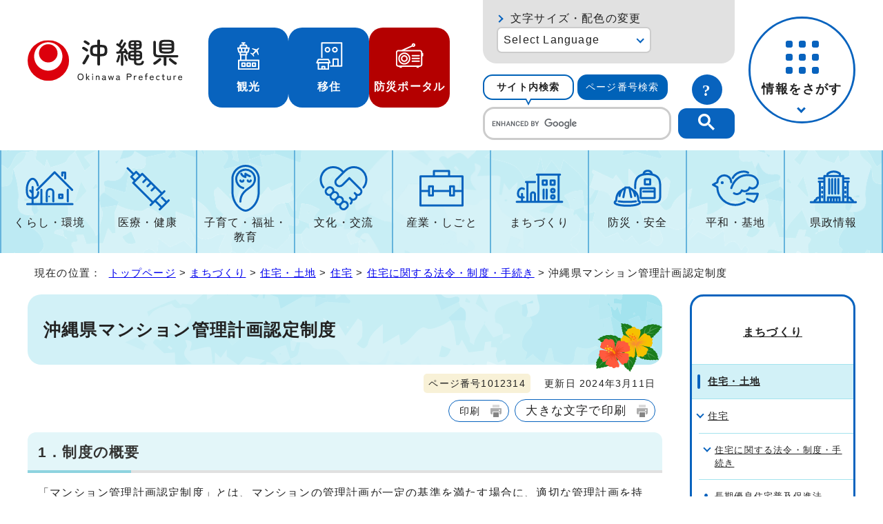

--- FILE ---
content_type: text/css
request_url: https://www.pref.okinawa.jp/_template_/_site_/_default_/_res/design/site.css?2502
body_size: 6404
content:
@charset "utf-8";
/*------------------------------------------------------------------------------
[1] レイアウト[ 配置 + 書式設定その他 ]
[2] 詳細デザイン
------------------------------------------------------------------------------*/
/*******************************************************************************
[1] レイアウト[ 配置 + 書式設定その他 ]
*******************************************************************************/
/*==============================================================================
	配置
==============================================================================*/
#wrapbg,#wrap{
	min-width:1000px;
}
#headerbg,#topheaderbg{
	position:relative;
}
#headerbg #header{
	max-width:1450px;
	width:calc(100% - 200px);
}
@media (max-width:1450px){
	#headerbg #header{
	max-width:1200px;
	width:100%;
	}
}
#gnavibg #gnavi{
	max-width:1400px;
}
#pagebody{
	padding-bottom:30px;
}
/*==============================================================================
	書式設定その他
==============================================================================*/
body,input,select,textarea,button{
	font-family:"BIZ UDPGothic","ヒラギノ角ゴ Pro W3","Hiragino Kaku Gothic Pro","メイリオ",Meiryo,"ＭＳ Ｐゴシック",sans-serif;
	font-weight:normal;
	letter-spacing:.075em;
}
/*******************************************************************************
[2] 詳細デザイン
*******************************************************************************/
/*==============================================================================
	ヘッダ
==============================================================================*/
#header{
	padding:0px;
	max-width:1200px;
	min-width:1000px;
	display:flex;
	flex-wrap:wrap;
	justify-content: space-between;
	align-items: flex-start;
	font-size: 100%;
}

#tlogowrap {
	display: flex;
	justify-content: space-between;
	align-items: flex-start;
	width: 53.5%;
	max-width: 790px;
	padding: 40px 0px 15px;
}
#tlogo{
	width: 35%;
	margin:0px;
	padding-top: 1.25vw;
}
#utilmenuwrap{
    width: 45%;
    max-width: 652px;
    margin-bottom: 15px;
	display: flex;
	justify-content: space-between;
	align-self: flex-start;
	align-items:center;
    box-sizing: border-box;
}
#util{
    width: calc(100% - 175px);
}
#headerlinkwrap {
	width: 59.25%;
}
/*------------------------------------------------------------------------------
	headerlink
------------------------------------------------------------------------------*/
#headerlink .flexstyle1 {
	margin: 0px;
	gap: 15px;
	font-size: 1.25em;
}
@media screen and (max-width: 1620px){
	#headerlink .flexstyle1{
		font-size: 1.1em;
	}
}
@media screen and (max-width: 1460px){
	#headerlink .flexstyle1{
		font-size: 1em;
	}
}
#headerlink .flexstyle1 li {
	width: calc((100% - 15px * 2) / 3);
	margin: 0px;
	background: none;
}
#headerlink .flexstyle1 li a {
	flex-direction: column;
	justify-content: center;
	padding: 1.3em 0.2em;
	border-radius: 20px;
	background-color: #0863BE;
	box-shadow: none;
	transition:none;
	transition:background .5s;
}
#headerlink .flexstyle1 li.portal a {
	background-color: #B40000;
}
/*------------------------------------------------------------------------------
	kinkyuinfo
------------------------------------------------------------------------------*/
#headerlinkwrap .kinkyuinfo {
	margin-top: 15px;
}
#headerlinkwrap .kinkyuinfo a {
	position: relative;
	display: block;
	padding: 1em 8px 1em 57px;
	border: 2px solid #B40000;
	border-radius: 10px;
	background: #FEEDEB url(images/header/kinkyuicon.png) 10px center no-repeat;
	color: #B40000;
	font-weight: 700;
	font-size: 1.125em;
	text-decoration: none;
}
#headerlinkwrap .kinkyuinfo a::after {
	display: block;
	content: "";
	position: absolute;
	right: 1em;
	top: 50%;
	width: 0.45em;
	height: 0.45em;
	border-right: 3px solid #B40000;
	border-bottom: 3px solid #B40000;
	transform: translateY(-50%) rotate(-45deg);
}
/*------------------------------------------------------------------------------
	util2
------------------------------------------------------------------------------*/
#util2 {
	display: flex;
	flex-wrap: wrap;
	align-items: center;
	justify-content: space-between;
	gap: 0.5em 1em;
	padding: 15px 20px;
	border-radius: 0px 0px 20px 20px;
	background-color: #E1E1E1;
}
#util2 #fontsize a {
	display: inline-block;
	position: relative;
	padding-left: 1.25em;
	text-decoration: none;
	color: #222222;
	text-align: left;
}
#util2 #fontsize a::before {
	content: "";
	display: block;
	position: absolute;
	left: 0px;
	top: 0.5em;
	width: 0.4em;
	height: 0.4em;
	border-right: 2px solid #0863BE;
	border-bottom: 2px solid #0863BE;
	transform: rotate(-45deg);
}
#util2 #translation select {
	width: 14em;
	padding: 0.5em;
	border: 2px solid #ccc;
	border-radius: 0.4375em;
	background-color: #fff;
	box-sizing: border-box;
}
#util2 #translation{
	position:relative;
	text-align:left;
}
#util2 #translation button{
	margin:0px;
	padding: 0.5em;
	width: 14em;
	position:relative;
	border: 2px solid #ccc;
	border-radius: 0.4375em;
	background-color: #fff;
	text-align:left;
	box-sizing: border-box;
	-webkit-appearance:none;
}
#util2 #translation button::before {
	content: "";
	display: block;
	position: absolute;
	right: 10px;
	top: 0.75em;
	width: 0.4em;
	height: 0.4em;
	border-right: 2px solid #0863BE;
	border-bottom: 2px solid #0863BE;
	transform: rotate(45deg);
}
#util2 #translation #translationlist{
	padding:3px;
	width:100%;
	display:none;
	position:absolute;
	top:100%;
	left:0;
	z-index:9999;
	background-color: #fff;
	border: 1px solid #ccc;
	border-radius: 0.4375em;
	box-sizing: border-box;
}
#util2 #translation #translationlist{
	list-style:none;
}
#util2 #translation #translationlist a{
	padding:5px 7px;
	display:block;
	color:#222;
	text-decoration:none;
}
#util2 #translation #translationlist a:hover,
#util2 #translation #translationlist a:focus{
	background-color: #EFEFEF;
}
/*==============================================================================
	検索
==============================================================================*/
#sitesearch {
	position: relative;
	margin-top: 1em;
}
/*------------------------------------------------------------------------------
	リセットCSS（アンケートシステム）
------------------------------------------------------------------------------*/
#sitesearch.ui-widget,#sitesearch.ui-widget input,#sitesearch.ui-widget select,#sitesearch.ui-widget textarea,#sitesearch.ui-widget button{
	font-family:"BIZ UDPGothic","ヒラギノ角ゴ Pro W3","Hiragino Kaku Gothic Pro","メイリオ",Meiryo,"ＭＳ Ｐゴシック",sans-serif;
}
#sitesearch.ui-widget.ui-widget-content,
#sitesearch .ui-widget-header,
#sitesearch .ui-widget-content,
#sitesearch .ui-state-default,
#sitesearch .ui-widget-content .ui-state-default,
#sitesearch .ui-widget-header .ui-state-default,
#sitesearch .ui-button,
#sitesearch .ui-button.ui-state-disabled:hover,
#sitesearch .ui-button.ui-state-disabled:active{
	border:none;
	background:none;
}
/*------------------------------------------------------------------------------
	タブ表示（サイト内検索／ページ番号検索）
------------------------------------------------------------------------------*/
#searchtab{
	width:calc(100% - 92px);
	list-style-type:none;
	display:flex;
	box-sizing:border-box;
	justify-content:space-between;
}
#searchtab li{
	width:calc(50% - 5px);
	border:none;
	background:none;
}
#searchtab li a{
	padding:15px 30px 15px 30px;
	display:block;
	font-weight:bold;
	color:#FFF;
	font-size:110%;	
	font-weight:normal;
	background-color:#0062B8;
	border-bottom:none;	
	text-decoration:none;
	text-align:center;
	transition:all .5s;
}
#searchtab li.ui-tabs-active a{
	color:#222222;
	background:#FFF;
	position:relative;
	font-weight:bold;
}
#searchtab li a:hover,
#searchtab li.ui-tabs-active a:hover{
	color:#222222;
	background:#D0E7FF;
}
/*------------------------------------------------------------------------------
	サイト内検索
------------------------------------------------------------------------------*/
#googlesearch{
	line-height:normal;
}
#googlesearch table{
	margin:0;
	padding:0;
	max-width:100%;
	border:none;
	border-collapse:collapse;
	empty-cells:inherit;
}
#googlesearch th{
	margin:0;
	padding:0;
	background:none;
	border:none;
}
#googlesearch td{
	margin:0;
	padding:0;
	border:none;
}
#searchmenu .gsc-input-box{
	padding:0;
	height:auto;
	border:none;
}
#searchmenu{
	margin-top: 0.7em;
	padding: 0px;
	box-sizing:border-box;
}
#searchmenu form{
	margin:0px auto 20px auto;
	width:60%;
}
#searchmenu label img{
	vertical-align:middle;
}
#sitesearch input{
	box-sizing:border-box;
	font-size:100%;
	vertical-align:middle;
	-webkit-appearance:none;
}
#searchmenu #key,
#searchmenu .gsc-input-box input{
	padding:12px 8px!important;
	width: calc(100% - 92px);
	height:auto!important;
	display:inline-block;
	vertical-align:middle;
	box-sizing:border-box;
	background-position:left 10px center!important;
	border: 3px solid #ccc !important;
	border-radius: 1em !important;
	box-sizing: border-box;
}
#searchmenu .gsc-input{
	padding-right:6px;
}
#searchmenu .gsc-input-box{
	width:100%;
}
#searchmenu .submit{
	padding:12px 30px 12px 30px!important;
	width: 82px;
	box-sizing:border-box;
	display:inline-block;
	vertical-align:middle;
	color:#FFF;
	font-size:100%!important;
	padding: 0.8em 0px !important;
	background:#0863BE url(images/header/search.svg) no-repeat center center !important;
	border:none !important;
	border-radius: 0.75em !important;
	font-size: 1.25em;
	text-indent:-99999px;
	-webkit-appearance:none;
}
#searchmenu .gsc-search-button-v2{
	margin:0;
	width: 82px;
	padding: 0.5em 0px !important;
	background-color:#0863BE !important;
	border:none !important;
	border-radius: 0.75em !important;
	font-size: 1.25em;
}
#searchmenu .gsc-search-button-v2 svg{
	width:1.5em;
	height:1.5em;
}
/*------------------------------------------------------------------------------
	ページ番号検索
------------------------------------------------------------------------------*/
#searchmenu .navidetail{
	
}
#searchmenu .navidetail form{
	width:100%;	
}
#searchmenu .navidetail input[type="text"]{
	padding:12px 8px!important;
	width: calc(100% - 92px);
	height:auto!important;
	display:inline-block;
	vertical-align:middle;
	box-sizing:border-box;
	background-position:left 10px center!important;
	border: 3px solid #ccc !important;
	border-radius: 1em !important;
	box-sizing: border-box;
}
#searchmenu .navidetail #idbtn{
	padding:12px 30px 12px 30px!important;
	width: 82px;
	box-sizing:border-box;
	display:inline-block;
	vertical-align:middle;
	color:#FFF;
	font-size:100%!important;
	padding: 0.8em 0px !important;
	background-color:#0863BE !important;
	border:none !important;
	border-radius: 0.75em !important;
	font-size: 1.25em;
	-webkit-appearance:none;
}
#searchmenu #idresult p{
	margin:0px;
	color:#c50000;
	font-weight:bold;
	text-align:left;
}
/*==============================================================================
	検索
==============================================================================*/
#searchtab li a{
	display: block;
	padding: 0.45em 0px;
	border-radius: 1em;
	background-color:#0062B8;
	border: 2px solid #0062B8;
	font-size: 1em;
}
@media screen and (max-width: 1540px){
	#searchtab li a{
		font-size: .87em;
	}
}
#searchtab li.ui-tabs-active a{
	color:#222222;
	background:#FFF;
	border: 2px solid #0062B8;
}
#searchtab li.ui-tabs-active a::before,
#searchtab li.ui-tabs-active a::after{
	content: "";
	display: block;
	position: absolute;
	left: 50%;
	margin-left: -5px;
	border-style: solid;
	border-width: 10px 5px;
}
#searchtab li.ui-tabs-active a::before {
	bottom: -20px;
	border-color: #0062B8 transparent transparent transparent;
}
#searchtab li.ui-tabs-active a::after{
	bottom: -16px;
	border-color: #fff transparent transparent transparent;
	transition: all .5s;
}
#searchtab li a:hover,
#searchtab li.ui-tabs-active a:hover{
	color:#FFF;
	background:#0062B8;
}
#searchtab li.ui-tabs-active a:hover::after{
	border-color: #0062B8 transparent transparent transparent;
}

#searchmenu .howto {
	position: absolute;
	right: 18px;
	top: 0px;
}
#searchmenu form {
	display: flex;
	align-items: center;
	justify-content: space-between;
	width: auto;
	margin: 0px;
}
#searchmenu input#key {
}
#searchmenu input[type="submit"] {
}


/*==============================================================================
	ドロップダウン
==============================================================================*/
/*------------------------------------------------------------------------------
	いざという時に
------------------------------------------------------------------------------*/
#smpmenup1bg .bmenu > button{
	margin: 0px;
	width: 130px;
	padding: 40px 10px 15px 10px;
	box-sizing: border-box;
	color: #FFF;
	font-weight: bold;
	background-color: #cc0000;
	border: none;
	border: 3px solid #cc0000;
	text-align: center;
	cursor: pointer;
	box-shadow: 0px 0px 3px 0px #333;
	z-index: 1;
}
#smpmenup1bg .bmenu button{
	display: inline-block;
	position: relative;
}
#smpmenup1bg .bmenu > button::after{
    margin-left:-6px;
    width:6px;
    height:6px;
    display:block;
    left:50%;
    bottom:8px;
    position:absolute;
    content:"";
    border-top:2px solid #FFF;
    border-right:2px solid #FFF;
    -webkit-transform:rotate(135deg);
    transform:rotate(135deg);
}
#smpmenup1bg .bmenu button.choice{
	background-color:#cc0000;
	border:3px solid #cc0000;
}
#smpmenup1bg .bmenu > button.choice::after{
    margin-left:-6px;
    width:6px;
    height:6px;
    display:block;
    left:50%;
    bottom:5px;
    position:absolute;
    content:"";
    border-top:2px solid #FFF;
    border-right:2px solid #FFF;
    -webkit-transform:rotate(-45deg);
    transform:rotate(-45deg);
}
#smpmenup1bg #emergencymenu{
	padding:30px;
	width:800px;
	height:auto;
	display:none;
	position:absolute;
	top:100%;
	right:0;
	box-sizing:border-box;
	background-color:#FFFEDF;
	border:3px solid #FFFEDF;
	box-shadow:0px 0px 3px 0px #333;
	z-index:19991;
}
#emergencymenu .flexstyle1{
	margin: 25px auto 25px auto;
	justify-content: center;
	gap: 30px;
}
#emergencymenu .flexstyle1 li{
	width: 180px;
	margin: 0px;
	background: none;
}
#emergencymenu .flexstyle1 li a{
	padding: 20px 10px 10px;
	background-color: #BB4424;
	box-shadow: none;
}
#emergencymenu .flexstyle1 li a img{
	margin: 0px auto 10px;
}
/*------------------------------------------------------------------------------
	目的別検索
------------------------------------------------------------------------------*/
#smpmenup2bg .bmenu > button {
	position: relative;
	z-index: 19992;
	width: 155px;
	height: 155px;
	margin: 0px;
	padding: 55px 0px 0px;
	border-radius: 50%;
	border: 3px solid #0863BE;
	background: #fff url(images/header/sicon.svg) center 32px / 48px 48px no-repeat;
	font-size: 1.125em;
	font-weight: 700;
	-webkit-appearance:none;
}
#smpmenup2bg .bmenu button {
	display: block;
}
#smpmenup2bg .bmenu > button::after{
    margin-left:-6px;
    width:6px;
    height:6px;
    display:block;
    left:50%;
    bottom:14px;
    position:absolute;
    content:"";
    border-top:3px solid #0863BE;
    border-right:3px solid #0863BE;
    -webkit-transform:rotate(135deg);
    transform:rotate(135deg);
}
#smpmenup2bg .bmenu button.choice{
	background-image: url(images/header/close.svg);
}
#smpmenup2bg .bmenu > button.choice::after{
    margin-left:-6px;
    width:6px;
    height:6px;
    display:block;
    left:50%;
    bottom:14px;
    position:absolute;
    content:"";
    border-top:3px solid #0863BE;
    border-right:3px solid #0863BE;
    -webkit-transform:rotate(-45deg);
    transform:rotate(-45deg);
}
#smpmenup2bg #smpmenup1menu{
	padding: 50px 100px 60px;
	width: 100%;
	height:auto;
	display:none;
	position:absolute;
	top: 150px;
	right: 0;
	box-sizing:border-box;
	background-color: #D2F1F7;
	z-index:19991;
}
#smpmenup1menu ul{
	gap: 30px;
	margin: 0px;
	font-size: 1.5em;
	list-style:none;
}
#smpmenup1menu ul li {
	width: calc((100% - 30px * 4) / 5);
	min-height: calc((100vw - (200px + 30px * 4)) / 5);
	margin: 0px;
	background: none;
}
#smpmenup1menu ul li a {
	flex-direction: column;
	justify-content: center;
	align-items: center;
	background: #fff;
	border-radius: 30px;
	box-shadow: none;
	color: #222;
}
#smpmenup1menu ul li a > img {
	width: 43.5%;
}
#smpmenup2bg dl{
	margin-bottom: 15px;
}
#smpmenup2bg dt{
	margin-bottom:15px;
	padding-left:10px;
	display:block;
	color:#222;
	font-size:120%;
	font-weight:bold;
	border-left:10px solid #f9f22e;
	line-height:1.4;
}
/*	閉じるボタン
------------------------------------------------------------------------------*/
#emergencymenu button.psclose,
#smpmenup1menu button.psclose{
	position: relative;
	margin: 40px auto 0px;
	padding: 0.5em 1em 0.5em 2.25em;
	border:none;
	color:#FFF;
	background-color: #055DB5;
	border-radius: 1.5em;
	line-height:1.2;
	cursor:pointer;
	-webkit-appearance:none;
}
#emergencymenu button.psclose::before,
#emergencymenu button.psclose::after,
#smpmenup1menu button.psclose::before,
#smpmenup1menu button.psclose::after{
    content:"";
	position:absolute;
	display:inline-block;
	top:10px;
	right:auto;
	left:20px;
	width:2px;
	height:15px;
	border:0;
	margin:0;
	padding:0;
	background-color:#fff;
}
#emergencymenu button.psclose::before,
#smpmenup1menu button.psclose::before{
	-moz-transform:rotate(45deg);
	-webkit-transform:rotate(45deg);
	transform:rotate(45deg);
}
#emergencymenu button.psclose::after,
#smpmenup1menu button.psclose::after{
	-moz-transform:rotate(-45deg);
	-webkit-transform:rotate(-45deg);
	transform:rotate(-45deg);
}
/*==============================================================================
	グローバルナビ
==============================================================================*/
#gnavi{
	position:relative;
}
#gnavibg,#topgnavibg{
	background: url(images/gnav/navbg.png) center / auto 100% repeat-x;
}
#gnavi ul#topscate{
	display:flex;
	box-sizing:border-box;
	font-weight:bold;
}
#gnavi ul li.scate{
	box-sizing:border-box;
	width:100%;
	font-size: 100%;
	line-height: 1.2;
	border-left: 2px solid #65B4DC;
}
#gnavi ul li.scate:last-child{
	border-right: 2px solid #65B4DC;
}
/*	閉じるボタン
------------------------------------------------------------------------------*/
#gnavi ul#topscate li button{
	display: flex;
	align-items: flex-start;
	justify-content: center;
	margin: 0px;
	padding: 95px 0.5em 0.75em;
	width:100%;
	height: 100%;
	font-size: 1.375em;
	background-color: transparent;
	background-position: center 20px;
	background-size: 70px;
	background-repeat: no-repeat;
	border:none;
	cursor:pointer;
	box-sizing:border-box;
	transition:all .6s;
	-webkit-appearance:none;
}
@media screen and (max-width: 1570px){
	#gnavi ul#topscate li button{
		font-size: 1.2em;
	}
}
@media screen and (max-width: 1400px){
	#gnavi ul#topscate li button{
		font-size: 1em;
	}
}
#gnavi ul#topscate li.scate1 button{
	background-image: url(images/gnav/nav01.svg);
}
#gnavi ul#topscate li.scate2 button{
	background-image: url(images/gnav/nav02.svg);
}
#gnavi ul#topscate li.scate3 button{
	background-image: url(images/gnav/nav03.svg);
}
#gnavi ul#topscate li.scate4 button{
	background-image: url(images/gnav/nav04.svg);
}
#gnavi ul#topscate li.scate5 button{
	background-image: url(images/gnav/nav05.svg);
}
#gnavi ul#topscate li.scate6 button{
	background-image: url(images/gnav/nav06.svg);
}
#gnavi ul#topscate li.scate7 button{
	background-image: url(images/gnav/nav07.svg);
}
#gnavi ul#topscate li.scate8 button{
	background-image: url(images/gnav/nav08.svg);
}
#gnavi ul#topscate li.scate9 button{
	background-image: url(images/gnav/nav09.svg);
}
/*
#gnavi ul#topscate li button::after{
    margin-left:-6px;
    width:6px;
    height:6px;
    display:block;
    left:50%;
    bottom:10px;
    position:absolute;
    content:"";
    border-top:2px solid #FFF;
    border-right:2px solid #FFF;
    -webkit-transform:rotate(135deg);
    transform:rotate(135deg);
}
#gnavi ul#topscate li button:hover,
#gnavi ul#topscate li button.choice,
#gnavi ul li a:hover,
#gnavi ul li a.choice{
	box-sizing:border-box;
	color:#FFFFFF;
	background:#003168;
}
*/
/*------------------------------------------------------------------------------
	開閉メニュー
------------------------------------------------------------------------------*/
#gnavi .navi{
	width:100%;
	display:none;
	position:absolute;
	top:100%;
	left:0;
	z-index:9999;
	padding-top:25px;
}
#gnavi .navi a{
	color:#222;
	text-decoration:underline;
}
#gnavi .navi .gnavilower{
	padding:10px 40px 10px 40px;
	background:#FFF;
	border-top:3px solid #0863BE;
	border-left:3px solid #0863BE;
	border-right:3px solid #0863BE;
	border-radius:20px 20px 0 0;
	position:relative;
	z-index:2;
}
#gnavi .navi .gnavidetail{
	float:left;
	font-size:130%;
	font-weight:bold;
}
#gnavi .navi .gnavidetail a{
	padding:20px 20px 20px 0px;
	display:block;
	position:relative;
	color:#222;
	font-weight:bold;
}
#gnavi .navi .gnavidetail a:hover{
	background:transparent;
}
#gnavi .navi .gnavidetail a::after,
#gnavi .navi ul li a::after{
	content:none;
}
/*	閉じるボタン
------------------------------------------------------------------------------*/
#gnavi ul#topscate .navi button.gnaviclose{
	padding:10px 10px 8px 40px;
	height:auto;
	display:block;
	position:absolute;
	right:20px;
	left:auto;
	top:42px;
	font-size:90%;
	color:#fff;
	background:#055DB5;
	border-radius:100vh;
	text-decoration:none;
	line-height:1.2;
	cursor:pointer;
	width:auto;
	z-index:4;
	-webkit-appearance:none;
}
#gnavi ul#topscate .navi button.gnaviclose::before,
#gnavi ul#topscate .navi button.gnaviclose::after{
	content:"";
	position:absolute;
	display:inline-block;
	top:10px;
	right:auto;
	left:20px;
	width:2px;
	height:15px;
	border:0;
	margin:0;
	padding:0;
	background-color:#fff;
}
#gnavi ul#topscate .navi button.gnaviclose::before{
	-moz-transform:rotate(45deg);
	-webkit-transform:rotate(45deg);
	transform:rotate(45deg);
}
#gnavi ul#topscate .navi button.gnaviclose::after{
	-moz-transform:rotate(-45deg);
	-webkit-transform:rotate(-45deg);
	transform:rotate(-45deg);
}
#gnavi .navi ul{
	margin:0px;
	padding:0px 30px 15px 30px;
	clear:both;
	background:#FFF;
	border-bottom:3px solid #0863BE;
	border-left:3px solid #0863BE;
	border-right:3px solid #0863BE;
	border-radius:0 0 20px 20px;
}
#gnavi .navi ul li{
	margin-right:15px;
	margin-bottom:15px;
	width:calc(100% / 4 - 15px);
	text-align:left;
	box-sizing:border-box;
	font-size:100%;
	background:none;
	padding:0;
}
#gnavi .navi ul li:nth-child(4n){
	margin-right:0px;
}
#gnavi .navi ul li:nth-child(4n+1){
	clear:left;
}
#gnavi .navi ul li{
	padding:0px 12px 0px 15px;
	position:relative;
	display:flex;
	justify-content:flex-start;
	font-weight:normal;
}
#gnavi .navi ul li a{
	font-weight:normal;
}
#gnavi .navi ul li::before{
	width: 6px;
	height: 6px;
	display: block;
	position: absolute;
	left: 0;
	top: .3em;
	content: "";
	border-right: 2px solid #0863BE;
	border-top: 2px solid #0863BE;
	-webkit-transform: rotate(45deg);
	transform: rotate(45deg);
}
/*------------------------------------------------------------------------------
	吹き出しの矢印
------------------------------------------------------------------------------*/
#gnavi .navi::before{
	content:"";
	position:absolute;
	top:0px;
	border-style:solid;
	border-width:0px 19px 25px 19px;
	border-color:transparent transparent #0863BE transparent;
	z-index:1;
}
#gnavi .navi::after{
	content:"";
	position:absolute;
	top:5px;
	border-style:solid;
	border-width:0px 19px 25px 19px;
	border-color:transparent transparent #FFF transparent;
	z-index:3;
}
#gnavi #list1::before,
#gnavi #list1::after{
	left:calc((11.111% - 38px) / 2);
}
#gnavi #list2::before,
#gnavi #list2::after{
	left:calc(11.111% + (11.111% - 38px) / 2);
}
#gnavi #list3::before,
#gnavi #list3::after{
	left:calc(22.222% + (11.111% - 38px) / 2);
}
#gnavi #list4::before,
#gnavi #list4::after{
	left:calc(33.333% + (11.111% - 38px) / 2);
}
#gnavi #list5::before,
#gnavi #list5::after{
	left:calc(44.444% + (11.111% - 38px) / 2);
}
#gnavi #list6::before,
#gnavi #list6::after{
	left:calc(55.555% + (11.111% - 38px) / 2);
}
#gnavi #list7::before,
#gnavi #list7::after{
	left:calc(66.666% + (11.111% - 38px) / 2);
}
#gnavi #list8::before,
#gnavi #list8::after{
	left:calc(77.777% + (11.111% - 38px) / 2);
}
#gnavi #list9::before,
#gnavi #list9::after{
	left:calc(88.888% + (11.111% - 38px) / 2);
}
/*==============================================================================
	左メニュー
==============================================================================*/
#menu{
	padding-bottom:15px;
	background:#FFFFFF;
	border:3px solid #0863BE;
	border-radius:20px;
}
#menu a{
	transition:all .5s;
}
/*------------------------------------------------------------------------------
	見出しh2
------------------------------------------------------------------------------*/
#menu h2{
	padding:40px 8px 35px 8px;
	display:block;
	color:#222;
	background:transparent;
}
#menu h2 a{
	color:#222;
}
/* lang属性用 */
#menu h2 span.h2span span{
	padding:0px;
}
/*------------------------------------------------------------------------------
	リンクなし　セパレータ
------------------------------------------------------------------------------*/
#menu h3.separator{
	margin:0px;
	padding:13px 5px 13px 8px;
	background:#E3F6F9;
	border-top:1px solid #A3E3EE;
}
#menu h4.separator,#menu h5.separator,#menu h6.separator{
	margin:0px 0px 0px 10px;
	padding:13px 5px 13px 6px;
	background:#E3F6F9;
	border-top:1px solid #A3E3EE;
}
/*------------------------------------------------------------------------------
	詳細メニュー　h3 h4 ul 同じリスト風デザイン
------------------------------------------------------------------------------*/
#menu h3{
	margin:0px;
	background:#FFF;
	border-bottom:none;
}
#menu h4{
	margin:0px;
	font-weight:normal;
	background:#FFF;
	border-bottom:none;
}
#menu h5{
	margin-left:10px;
	font-weight:normal;
	background:#FFF;
	border-bottom:none;
}
#menu h3 a{
	padding:14px 5px 14px 23px;
	color:#222;
	background:#D2F1F7;
	border-top:1px solid #A3E3EE;
	position:relative;
}
#menu h3 a::before{
	width:4px;
	height:calc(100% - 28px);
	content:"";
	position:absolute;
	top:14px;
	left:8px;
	background:#0863BE;
	border-radius:4px;
}
#menu h3 a:hover{
	color:#222;
	background:#E3F6F9;
}
#menu h4 a{
	padding:14px 5px 14px 23px;
	color:#222;
	border-top:1px solid #A3E3EE;
	position:relative;
}
#menu h5 a{
	padding:14px 5px 14px 23px;
	color:#222;
	border-top:1px solid #A3E3EE;
	position:relative;
}
#menu h4 a::before,
#menu h5 a::before{
	content:'';
	width:8px;
	height:8px;
	box-sizing:border-box;
	position:absolute;
	top:calc(.75em - 6px + 14px);
	left:8px;
	border-top:solid 2px #0863BE;
	border-right:solid 2px #0863BE;
	transform:rotate(135deg);
}
#menu h4 a:hover,
#menu h5 a:hover{
	color:#222;
	background:#E3F6F9;
}
#menu ul li:not([class]) a{
	padding:14px 5px 14px 23px;
	color:#222;
	border-top:1px solid #A3E3EE;
	position:relative;
}
#menu ul li:not([class]) a::before,
#menu ul li.choice::before{
	content:'';
	width:8px;
	height:8px;
	box-sizing:border-box;
	position:absolute;
	top:calc(.75em - 6px + 14px);
	left:8px;
	border-top:solid 2px #0863BE;
	border-right:solid 2px #0863BE;
	transform:rotate(45deg);
}
#menu ul li:not([class]) a:hover{
	color:#222;
	background:#E3F6F9;
}
#menu ul li.choice{
	padding:14px 5px 14px 23px;
	display:block;
	position:relative;
	color:#FFF;
	background:#0863BE;
	border-top:1px solid #A3E3EE;
}
#menu ul li.choice::before{
	border-color:#FFF;
}
/*------------------------------------------------------------------------------
	入れ子リスト
------------------------------------------------------------------------------*/
#menu ul.lmenu li{
	margin-left:10px;
}
#menu ul.lmenu li a{
	border-top:1px solid #A3E3EE;
	border-bottom:none;
	position:relative;
}
#menu ul.lmenu li a::before,
#menu ul.lmenu li.choice::before{
	width:5px;
	height:5px;
	content:'';
	position:absolute;
	top:calc(.75em - 3px + 14px);
	left:8px;
	background-color:#0863BE;
	border:none;
	border-radius:50%;
}
#menu ul.lmenu li a:hover{
	color:#222;
	background-color:#E3F6F9;
}
#menu ul.lmenu li.choice{
	display:block;
	color:#FFF;
	background-color:#0863BE;
	border-top:1px solid #A3E3EE;
	border-bottom:none;
}
#menu ul.lmenu li.choice::before{
	background:#FFF;
}
/*  フォーカス　*/
#menu h2 a:focus{
	z-index: 1;
	position: relative;
	outline: 2px solid #000;
}
#menu h3 a:focus,
#menu h4 a:focus,
#menu h5 a:focus{
	z-index: 1;
}
#menu ul li a:focus{
	z-index: 1;
}
/*==============================================================================
	ページ遷移
==============================================================================*/
#guide ul,#guide ul li{
	display:inline;
}
/*------------------------------------------------------------------------------
	このページのトップへ
------------------------------------------------------------------------------*/
#guide p.pagetop{
    display:block;
    clear:both;
    text-align:right;
    position:fixed;
    right: 0px;
    bottom: 40px;
    z-index:10000;
	line-height:0;
	display:none;
}
#guide p.pagetop a{
	padding-left:18px;
}
#guide p.pagetopnoscript{
    display:block;
    clear:both;
    text-align:right;
    position:fixed;
    right:30px;
    bottom:25px;
    z-index:10000;
    line-height:0;
}
/*------------------------------------------------------------------------------
	ページ戻り
------------------------------------------------------------------------------*/
#guide ul li a.pageback{
	margin-right:15px;
	padding-left:20px;
	background:url(images/page/mark_pageback.png) no-repeat left center;
}
#guide ul li a.pagehome{
	padding-left:20px;
	background:url(images/page/mark_pagehome.png) no-repeat left center;
}
/*------------------------------------------------------------------------------
	表示切替
------------------------------------------------------------------------------*/
#guide .viewmode{
	display:inline-block;
	font-size:95%;
}
#guide .viewmode dl,#guide .viewmode dt,#guide .viewmode dd{
	display:inline-block;
}
#guide .viewmode dl::after{
	content:"";
	display:block;
	clear:both;
}
#guide .viewmode dl{
	margin-left:10px;
	vertical-align:middle;
}
#guide .viewmode dt{
	padding:5px 15px 5px 15px;
	display:inline-block;
	vertical-align:middle;
	font-weight:bold;
}
#guide .viewmode dd{
	vertical-align:middle;
	border:1px solid #CCCCCC;
	border-radius:5px;
}
#guide .viewmode ul{
	margin:0px;
	display:table;
	list-style-type:none;
}
#guide .viewmode ul li{
	display:table-cell;
	text-align:center;
	white-space:nowrap;
}
#guide .viewmode dd a{
	padding:8px 25px 8px 25px;
	display:block;
	color:#222;
}
#guide .viewmode a#viewmode_pc{
	border-right:1px solid #CCC;
	background:#FFF;
	text-decoration:none;
	border-radius:5px 0 0 5px;
}
#guide .viewmode a#viewmode_pc:hover{
	text-decoration:underline;
}
#guide .viewmode a#viewmode_smp{
	border:none;
	background:#EEEEEE;
	border-radius:0 5px 5px 0;
}
#guide .viewmode a#viewmode_smp:hover{
	background:#FFF;
}

/*==============================================================================
	フッタ
==============================================================================*/
#footerbg,#topfooterbg{
	padding-top:360px;
	position:relative;
	background:url(images/footer/footer_img.png) no-repeat top center,#F2DEBC url(images/footer/footer_bg.svg) repeat-x top center;
	overflow:hidden;
}
#footer{
	max-width:1120px;
	position:relative;
}
/*------------------------------------------------------------------------------
	フッタイラスト
------------------------------------------------------------------------------*/
#footerbg::before,#topfooterbg::before{
	content:"";
	width:308px;
	height:326px;
	position:absolute;
	left:0;
	top:143px;
	background:url(images/footer/seaweed_left.png) no-repeat center center;
}
#footerbg::after,#topfooterbg::after{
	content:"";
	width:247px;
	height:254px;
	position:absolute;
	right:0;
	top:130px;
	background:url(images/footer/seaweed_right.png) no-repeat center center;
}
@media screen and (max-width:1600px){
	#footerbg::before,#topfooterbg::before{
		content:none;
	}
	#footerbg::after,#topfooterbg::after{
		content:none;
	}
	#footer::before{
		content:"";
		width:308px;
		height:326px;
		position:absolute;
		left:-238px;
		top:-217px;
		background:url(images/footer/seaweed_left.png) no-repeat center center;
	}
	#footer::after{
		content:"";
		width:247px;
		height:254px;
		position:absolute;
		right:-247px;
		top:-230px;
		background:url(images/footer/seaweed_right.png) no-repeat center center;
	}
}
#add{
	position:relative;
	z-index:1;
}
/*------------------------------------------------------------------------------
	フッタメニュー
------------------------------------------------------------------------------*/
#footernavi,#topfooternavi{
}
#footernavi ul,#topfooternavi ul{
	display: flex;
	flex-wrap: wrap;
	gap: 12px;
	list-style-type:none;
}
#footernavi ul li,#topfooternavi ul li{
	width: calc((100% - 12px * 3) / 4);
}
#footernavi ul li a,#topfooternavi ul li a{
	display: block;
	position: relative;
	padding: 0.75em 1.5em;
	background: #fff;
	border-radius: 1.5em;
	color: #222;
	text-decoration: none;
	box-shadow: 0px 3px 6px rgba(0, 0, 0, 0.16);
}
#footernavi ul li a::before, #topfooternavi ul li a::before{
    position:absolute;
    content:'';
    right: 1em;
    top: 50%;
    width: 0.5em;
    height: 1em;
    transform: translateY(-50%);
    background-repeat: no-repeat;
    background-position: center;
    background-size: 100% auto;
    background-image: url('data:image/svg+xml;charset=utf8,%3Csvg%20xmlns%3D%22http%3A%2F%2Fwww.w3.org%2F2000%2Fsvg%22%20width%3D%227.638%22%20height%3D%2211.543%22%20viewBox%3D%220%200%207.638%2011.543%22%3E%20%3Cpath%20d%3D%22M1.3%2C3.574l4.487%2C3.85L1.3%2C11.274a1.092%2C1.092%2C0%2C0%2C0%2C1.423%2C1.658L8.181%2C8.253a1.092%2C1.092%2C0%2C0%2C0%2C0-1.658L2.728%2C1.916A1.092%2C1.092%2C0%2C0%2C0%2C1.3%2C3.574Z%22%20transform%3D%22translate(-0.924%20-1.652)%22%20fill%3D%22%230863be%22%2F%3E%3C%2Fsvg%3E');
}
/*------------------------------------------------------------------------------
	所在地、リンクなど
------------------------------------------------------------------------------*/
#footer{
	padding: 0px;
	font-size: 100%;
}
#footer h2 {
	position: relative;
	z-index: 10;
	margin-bottom: 0.5em;
	font-size: 1.625em;
}
#add{
	margin-bottom: 1em;
}
#addlink{
}
#add h2{
	margin-bottom:10px;
	font-size:160%;
	text-align:left;
}
#addlink ul{
	display:flex;
	list-style-type:none;
}
#addlink ul li{
	margin-left:10px;
	width:calc(100% / 3);
}
#addlink ul li a{
	padding-top:60px;
	padding-bottom:10px;
	width:100%;
	height:100%;
	display:flex;
	color:#222;
	line-height:1.2;
	flex-wrap:wrap;
	text-decoration:none;
	text-align:center;
	align-items:center;
	justify-content:center;
	box-sizing:border-box;
	border:1px solid #CCC;
	transition:all .6s;
}
#copy{
	padding: 30px 0px;
	text-align: center;
	font-size: 0.75em;
}

--- FILE ---
content_type: image/svg+xml
request_url: https://www.pref.okinawa.lg.jp/_res/projects/default_project/_page_/001/000/001/search/search05.svg
body_size: 890
content:
<svg xmlns="http://www.w3.org/2000/svg" xmlns:xlink="http://www.w3.org/1999/xlink" width="135" height="135" viewBox="0 0 135 135">
  <defs>
    <clipPath id="clip-path">
      <rect id="長方形_8714" data-name="長方形 8714" width="135" height="135" fill="none"/>
    </clipPath>
  </defs>
  <g id="search05" transform="translate(-17 2)">
    <g id="グループ_9391" data-name="グループ 9391" transform="translate(17 -2)" clip-path="url(#clip-path)">
      <path id="パス_70805" data-name="パス 70805" d="M49.846,59.97a2.355,2.355,0,0,0-2.355-2.355H13.453a18.291,18.291,0,0,1,1.13-4.48,18.636,18.636,0,0,1,17.33-11.792h5.205a18.567,18.567,0,0,1,9.205,2.43,2.355,2.355,0,0,0,2.339-4.089,23.305,23.305,0,0,0-11.544-3.05H31.913A23.34,23.34,0,0,0,10.205,51.4a22.935,22.935,0,0,0-1.5,6.212H3.355a2.355,2.355,0,0,0,0,4.709H47.492a2.355,2.355,0,0,0,2.355-2.355" transform="translate(0.57 20.873)" fill="#0863be"/>
      <path id="パス_70806" data-name="パス 70806" d="M100.478,57.616H94.849a22.859,22.859,0,0,0-1.5-6.205A23.343,23.343,0,0,0,71.637,36.634h-5.2a23.305,23.305,0,0,0-11.544,3.05,2.355,2.355,0,0,0,2.336,4.091,18.568,18.568,0,0,1,9.208-2.432h5.2a18.64,18.64,0,0,1,17.333,11.8A18.257,18.257,0,0,1,90.1,57.616H56.341a2.355,2.355,0,1,0,0,4.709h44.137a2.355,2.355,0,1,0,0-4.709" transform="translate(30.598 20.873)" fill="#0863be"/>
      <path id="パス_70807" data-name="パス 70807" d="M91.783,75.474H82.754A23.228,23.228,0,0,0,76,60.806a23.423,23.423,0,0,0-16.512-6.838h-5.2A23.266,23.266,0,0,0,31.033,75.474H20.728a2.355,2.355,0,0,0,0,4.709H91.783a2.355,2.355,0,0,0,0-4.709m-54.83-5A18.636,18.636,0,0,1,54.285,58.677h5.2a18.465,18.465,0,0,1,10.6,3.314,18.652,18.652,0,0,1,2.579,2.146,18.38,18.38,0,0,1,4.165,6.358,18.182,18.182,0,0,1,1.2,4.979H35.749a18.271,18.271,0,0,1,1.2-5" transform="translate(10.468 30.749)" fill="#0863be"/>
      <path id="パス_70808" data-name="パス 70808" d="M47.637,63.212A13.039,13.039,0,0,0,60.663,50.188v-4.5a13.025,13.025,0,1,0-26.05,0v4.5A13.039,13.039,0,0,0,47.637,63.212m-8.315-17.52a8.316,8.316,0,1,1,16.632,0v4.5a8.316,8.316,0,0,1-16.632,0Z" transform="translate(19.721 18.612)" fill="#0863be"/>
      <path id="パス_70809" data-name="パス 70809" d="M27.081,45.879A13.041,13.041,0,0,0,40.107,32.853v-4.5a13.025,13.025,0,0,0-26.05,0v4.5A13.04,13.04,0,0,0,27.081,45.879M18.766,28.357a8.316,8.316,0,0,1,16.632,0v4.5a8.316,8.316,0,1,1-16.632,0Z" transform="translate(8.009 8.736)" fill="#0863be"/>
      <path id="パス_70810" data-name="パス 70810" d="M68.193,45.879A13.041,13.041,0,0,0,81.219,32.853v-4.5a13.025,13.025,0,0,0-26.05,0v4.5A13.04,13.04,0,0,0,68.193,45.879M59.878,28.357a8.316,8.316,0,0,1,16.632,0v4.5a8.316,8.316,0,1,1-16.632,0Z" transform="translate(31.433 8.736)" fill="#0863be"/>
    </g>
  </g>
</svg>
